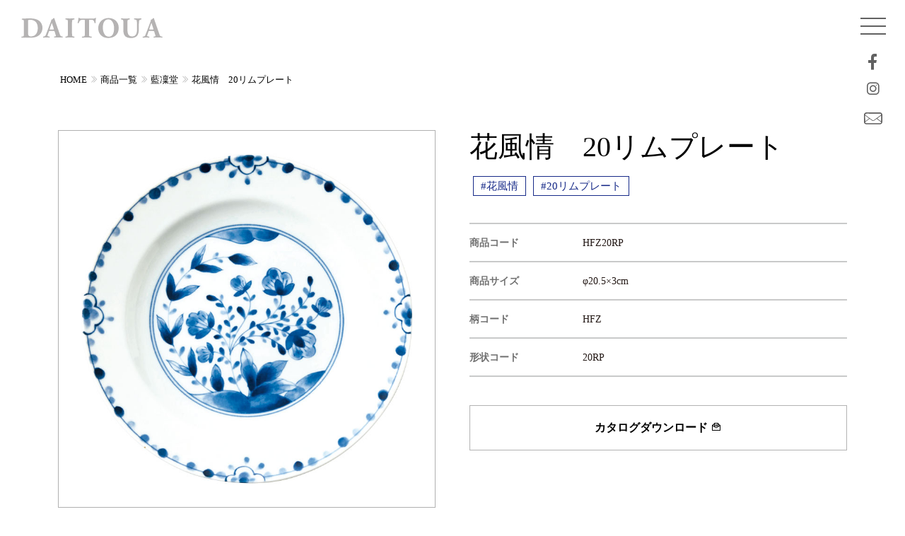

--- FILE ---
content_type: text/html; charset=UTF-8
request_url: https://www.daitoua.co.jp/product/airindo/hfz20rp
body_size: 29539
content:
<!DOCTYPE html><html lang="ja"><head><meta charset="UTF-8" /><meta name="viewport" content="width=device-width, initial-scale=1.0"><meta name="msapplication-TileColor" content="#ffffff"><meta name="msapplication-TileImage" content="https://www.daitoua.co.jp/wp-content/themes/daitoua2023/images/common/icon-144x144.png"><meta name="theme-color" content="#fff"><link rel="icon" type="image/x-icon" href="https://www.daitoua.co.jp/wp-content/themes/daitoua2023/images/common/favicon.ico"><link rel="apple-touch-icon" sizes="180x180" href="https://www.daitoua.co.jp/wp-content/themes/daitoua2023/images/common/apple-touch-icon-180x180.png"><link rel="icon" type="image/png" sizes="192x192" href="https://www.daitoua.co.jp/wp-content/themes/daitoua2023/images/common/android-chrome-192x192.png"><link rel="manifest" href="https://www.daitoua.co.jp/wp-content/themes/daitoua2023/images/common/manifest.json"><meta name="robots" content="index,follow"><meta name='robots' content='index, follow, max-image-preview:large, max-snippet:-1, max-video-preview:-1' /><link media="all" href="https://www.daitoua.co.jp/wp-content/cache/autoptimize/css/autoptimize_7cc032bf44cea6f7d73d5b084f08ecd3.css" rel="stylesheet"><title>花風情　20リムプレート | 大東亜窯業株式会社</title><link rel="canonical" href="https://www.daitoua.co.jp/product/airindo/hfz20rp" /><meta property="og:locale" content="ja_JP" /><meta property="og:type" content="article" /><meta property="og:title" content="花風情　20リムプレート | 大東亜窯業株式会社" /><meta property="og:url" content="https://www.daitoua.co.jp/product/airindo/hfz20rp" /><meta property="og:site_name" content="大東亜窯業株式会社" /><meta property="article:modified_time" content="2025-01-05T02:31:48+00:00" /><meta property="og:image" content="https://www.daitoua.co.jp/wp-content/uploads/2024/01/HFZ20RP-2.jpg" /><meta property="og:image:width" content="800" /><meta property="og:image:height" content="800" /><meta property="og:image:type" content="image/jpeg" /><meta name="twitter:card" content="summary_large_image" /><meta name="twitter:label1" content="推定読み取り時間" /><meta name="twitter:data1" content="1分" /> <script type="application/ld+json" class="yoast-schema-graph">{"@context":"https://schema.org","@graph":[{"@type":"WebPage","@id":"https://www.daitoua.co.jp/product/airindo/hfz20rp","url":"https://www.daitoua.co.jp/product/airindo/hfz20rp","name":"花風情　20リムプレート | 大東亜窯業株式会社","isPartOf":{"@id":"https://www.daitoua.co.jp/#website"},"primaryImageOfPage":{"@id":"https://www.daitoua.co.jp/product/airindo/hfz20rp#primaryimage"},"image":{"@id":"https://www.daitoua.co.jp/product/airindo/hfz20rp#primaryimage"},"thumbnailUrl":"https://www.daitoua.co.jp/wp-content/uploads/2024/01/HFZ20RP-2.jpg","datePublished":"2024-01-01T05:42:21+00:00","dateModified":"2025-01-05T02:31:48+00:00","breadcrumb":{"@id":"https://www.daitoua.co.jp/product/airindo/hfz20rp#breadcrumb"},"inLanguage":"ja","potentialAction":[{"@type":"ReadAction","target":["https://www.daitoua.co.jp/product/airindo/hfz20rp"]}]},{"@type":"ImageObject","inLanguage":"ja","@id":"https://www.daitoua.co.jp/product/airindo/hfz20rp#primaryimage","url":"https://www.daitoua.co.jp/wp-content/uploads/2024/01/HFZ20RP-2.jpg","contentUrl":"https://www.daitoua.co.jp/wp-content/uploads/2024/01/HFZ20RP-2.jpg","width":800,"height":800},{"@type":"BreadcrumbList","@id":"https://www.daitoua.co.jp/product/airindo/hfz20rp#breadcrumb","itemListElement":[{"@type":"ListItem","position":1,"name":"ホーム","item":"https://www.daitoua.co.jp/"},{"@type":"ListItem","position":2,"name":"商品一覧","item":"https://www.daitoua.co.jp/product"},{"@type":"ListItem","position":3,"name":"花風情　20リムプレート"}]},{"@type":"WebSite","@id":"https://www.daitoua.co.jp/#website","url":"https://www.daitoua.co.jp/","name":"大東亜窯業株式会社","description":"やさしいうつわ、うまれるところ。","potentialAction":[{"@type":"SearchAction","target":{"@type":"EntryPoint","urlTemplate":"https://www.daitoua.co.jp/?s={search_term_string}"},"query-input":{"@type":"PropertyValueSpecification","valueRequired":true,"valueName":"search_term_string"}}],"inLanguage":"ja"}]}</script> <link rel="alternate" type="application/rss+xml" title="大東亜窯業株式会社 &raquo; フィード" href="https://www.daitoua.co.jp/feed" /><link rel="alternate" type="application/rss+xml" title="大東亜窯業株式会社 &raquo; コメントフィード" href="https://www.daitoua.co.jp/comments/feed" /><link rel="alternate" title="oEmbed (JSON)" type="application/json+oembed" href="https://www.daitoua.co.jp/wp-json/oembed/1.0/embed?url=https%3A%2F%2Fwww.daitoua.co.jp%2Fproduct%2Fairindo%2Fhfz20rp" /><link rel="alternate" title="oEmbed (XML)" type="text/xml+oembed" href="https://www.daitoua.co.jp/wp-json/oembed/1.0/embed?url=https%3A%2F%2Fwww.daitoua.co.jp%2Fproduct%2Fairindo%2Fhfz20rp&#038;format=xml" /><link rel='stylesheet' id='lineawesome-css-css' href='//maxst.icons8.com/vue-static/landings/line-awesome/line-awesome/1.3.0/css/line-awesome.min.css?ver=6.9' type='text/css' media='all' /><link rel='stylesheet' id='fancybox-css-css' href='//cdn.jsdelivr.net/gh/fancyapps/fancybox@3.5.7/dist/jquery.fancybox.min.css?ver=6.9' type='text/css' media='all' /> <script defer type="text/javascript" src="//ajax.googleapis.com/ajax/libs/jquery/3.5.1/jquery.min.js" id="jquery-js"></script>  <script type="application/ld+json">{
    "@context": "https://schema.org",
    "@type": "BreadcrumbList",
    "itemListElement": [
        {
            "@type": "ListItem",
            "position": 1,
            "item": {
                "@id": "https://www.daitoua.co.jp",
                "name": "HOME"
            }
        },
        {
            "@type": "ListItem",
            "position": 2,
            "item": {
                "@id": "https://www.daitoua.co.jp/product",
                "name": "商品一覧"
            }
        },
        {
            "@type": "ListItem",
            "position": 3,
            "item": {
                "@id": "https://www.daitoua.co.jp/product/products/airindo",
                "name": "藍凜堂"
            }
        },
        {
            "@type": "ListItem",
            "position": 4,
            "item": {
                "@id": "https://www.daitoua.co.jp/product/airindo/hfz20rp",
                "name": "花風情　20リムプレート"
            }
        }
    ]
}</script> </head><body class="wp-singular product-template-default single single-product postid-7295 wp-theme-daitoua2023"><div id="wrapper"><header id="header"><div class="container-field"><div class="row"><div class="wid200px"> <a href="https://www.daitoua.co.jp/"> <img src="https://www.daitoua.co.jp/wp-content/themes/daitoua2023/images/common/logo.svg" alt="花風情　20リムプレート | 大東亜窯業株式会社" class="logo"> </a></div></div></div><div class="container-field headerNav"><div class="row"><div id="menu_btn"><div class="menu-trigger"> <span></span> <span></span> <span></span></div></div><div id="menu-snsWaku"><ul class="menu-sns"><li><a href="https://www.facebook.com/daitoayogyo/" target="_blank"><i class="lab la-facebook-f"></i></a></li><li><a href=""><i class="lab la-instagram"></i></a></li><li><a href="https://www.daitoua.co.jp/contact/"><img src="https://www.daitoua.co.jp/wp-content/themes/daitoua2023/images/common/mailIconHeader.svg" class="wid100P"></a></li></ul></div><nav id="nav" class="flex"><ul class="nav"><li id="menu-item-540" class="menu-item menu-item-type-post_type menu-item-object-page menu-item-has-children menu-item-540"><a href="https://www.daitoua.co.jp/about">わたしたちについて</a><ul class="sub-menu"><li id="menu-item-562" class="menu-item menu-item-type-post_type menu-item-object-page menu-item-562"><a href="https://www.daitoua.co.jp/about/president-message">社長メッセージ</a></li><li id="menu-item-561" class="menu-item menu-item-type-post_type menu-item-object-page menu-item-561"><a href="https://www.daitoua.co.jp/about/corporate-philosophy">経営理念／モノづくりマインド</a></li><li id="menu-item-560" class="menu-item menu-item-type-post_type menu-item-object-page menu-item-560"><a href="https://www.daitoua.co.jp/about/philosophy">大東亜共育フィロソフィ</a></li><li id="menu-item-558" class="menu-item menu-item-type-post_type menu-item-object-page menu-item-558"><a href="https://www.daitoua.co.jp/about/development-story">開発ストーリー</a></li><li id="menu-item-7125" class="menu-item menu-item-type-post_type menu-item-object-page menu-item-7125"><a href="https://www.daitoua.co.jp/about/movie">MOVIE</a></li><li id="menu-item-557" class="menu-item menu-item-type-post_type menu-item-object-page menu-item-557"><a href="https://www.daitoua.co.jp/about/company-profile">会社概要</a></li><li id="menu-item-556" class="menu-item menu-item-type-post_type menu-item-object-page menu-item-556"><a href="https://www.daitoua.co.jp/about/access">アクセス</a></li></ul></li><li id="menu-item-496" class="menu-item menu-item-type-custom menu-item-object-custom menu-item-has-children menu-item-496"><a href="#">商品一覧</a><ul class="sub-menu"><li id="menu-item-593" class="menu-item menu-item-type-post_type_archive menu-item-object-product menu-item-593"><a href="https://www.daitoua.co.jp/product">商品一覧</a></li><li id="menu-item-8262" class="menu-item menu-item-type-taxonomy menu-item-object-products menu-item-8262"><a href="https://www.daitoua.co.jp/product/products/new-products">新商品</a></li><li id="menu-item-479" class="menu-item menu-item-type-taxonomy menu-item-object-products current-product-ancestor current-menu-parent current-product-parent menu-item-479"><a href="https://www.daitoua.co.jp/product/products/airindo">藍凜堂</a></li><li id="menu-item-4524" class="menu-item menu-item-type-taxonomy menu-item-object-products menu-item-4524"><a href="https://www.daitoua.co.jp/product/products/functional-tableware">機能のあるうつわ</a></li><li id="menu-item-482" class="menu-item menu-item-type-taxonomy menu-item-object-products menu-item-482"><a href="https://www.daitoua.co.jp/product/products/kids">KIDSシリーズ</a></li><li id="menu-item-480" class="menu-item menu-item-type-taxonomy menu-item-object-products menu-item-480"><a href="https://www.daitoua.co.jp/product/products/usukaru">うすかる</a></li><li id="menu-item-9132" class="menu-item menu-item-type-taxonomy menu-item-object-products menu-item-9132"><a href="https://www.daitoua.co.jp/product/products/mino-works">MINO works</a></li><li id="menu-item-774" class="menu-item menu-item-type-taxonomy menu-item-object-products menu-item-774"><a href="https://www.daitoua.co.jp/product/products/porcelain">磁器</a></li><li id="menu-item-484" class="menu-item menu-item-type-taxonomy menu-item-object-products menu-item-484"><a href="https://www.daitoua.co.jp/product/products/pottery">陶器</a></li><li id="menu-item-483" class="menu-item menu-item-type-taxonomy menu-item-object-products menu-item-483"><a href="https://www.daitoua.co.jp/product/products/only-one">Only碗 Collection</a></li><li id="menu-item-7651" class="menu-item menu-item-type-taxonomy menu-item-object-products menu-item-7651"><a href="https://www.daitoua.co.jp/product/products/shape-sample">形状見本</a></li><li id="menu-item-486" class="menu-item menu-item-type-taxonomy menu-item-object-products menu-item-486"><a href="https://www.daitoua.co.jp/product/products/oishii-omise">“繁盛店”のためのうつわ<br />おいしいお店</a></li><li id="menu-item-487" class="menu-item menu-item-type-taxonomy menu-item-object-products menu-item-487"><a href="https://www.daitoua.co.jp/product/products/okaruno-kimochi">新軽量強化磁器 <br />「おかるのキモチ。」</a></li><li id="menu-item-7126" class="menu-item menu-item-type-post_type menu-item-object-page menu-item-7126"><a href="https://www.daitoua.co.jp/gallery">イメージギャラリー</a></li></ul></li><li id="menu-item-541" class="menu-item menu-item-type-post_type menu-item-object-page menu-item-541"><a href="https://www.daitoua.co.jp/recruit">RECRUIT</a></li><li id="menu-item-8214" class="menu-item menu-item-type-custom menu-item-object-custom menu-item-8214"><a href="https://www.daitoua.co.jp/user_login">ユーザーログイン</a></li><li><form method="get" class="searchform" action="https://www.daitoua.co.jp/"> <input type="text" placeholder="キーワードから探す" name="s" class="searchfield" value="" /> <input type="submit" value="" alt="検索" title="検索" class="searchsubmit"></form></li></ul><div class="subNaviBack"><ul class="subNavi"><li id="menu-item-491" class="menu-item menu-item-type-post_type menu-item-object-page menu-item-491"><a href="https://www.daitoua.co.jp/contact">お問い合わせ</a></li><li id="menu-item-493" class="menu-item menu-item-type-post_type menu-item-object-page menu-item-493"><a href="https://www.daitoua.co.jp/privacy">個人情報保護方針</a></li><li id="menu-item-494" class="menu-item menu-item-type-post_type menu-item-object-page menu-item-494"><a href="https://www.daitoua.co.jp/sitemap">サイトマップ</a></li></ul></div></nav><div class="overlay"></div></div></div></header><div class="container"><div class="singleMargine"><div id="breadcrumb"><ol><li><a href="https://www.daitoua.co.jp">HOME</a></li><li><a href="https://www.daitoua.co.jp/product">商品一覧</a></li><li><a href="https://www.daitoua.co.jp/product/products/airindo">藍凜堂</a></li><li><a href="https://www.daitoua.co.jp/product/airindo/hfz20rp">花風情　20リムプレート</a></li></ol></div></div></div><div class="container mb100" id="singleContents"><div class="row g-5"><div class="col-12 col-sm-12 col-md-6 col-lg-6 col-xl-6 col-xxl-6"> <img src="https://www.daitoua.co.jp/wp-content/uploads/2024/01/HFZ20RP-2.jpg" alt="" class="wid100P ba01"><div class="row g-2 mt15"><div class="col-4 col-sm-3 col-md-3 col-lg-3 col-xl-3 matchHeight"> <a data-fancybox="gallery" href="https://www.daitoua.co.jp/wp-content/uploads/2024/01/HFZ20RP-1-1.jpg" data-caption="花風情　20リムプレート"> <img src="https://www.daitoua.co.jp/wp-content/uploads/2024/01/HFZ20RP-1-1.jpg" alt="花風情　20リムプレート" class="wid100P ba01"> </a></div></div></div><div class="col-12 col-sm-12 col-md-6 col-lg-6 col-xl-6 col-xxl-6"><h1 class="singleH1">花風情　20リムプレート</h1><ul class="tagList"><li><a href="https://www.daitoua.co.jp/product/patternw/%e8%8a%b1%e9%a2%a8%e6%83%85">#花風情</a></li><li><a href="https://www.daitoua.co.jp/product/items/20%e3%83%aa%e3%83%a0%e3%83%97%e3%83%ac%e3%83%bc%e3%83%88">#20リムプレート</a></li></ul><table class="defaultTable mt40 mb40"><tr><th>商品コード</th><td>HFZ20RP</td></tr><tr><th>商品サイズ</th><td>φ20.5×3cm</td></tr><tr><th>柄コード</th><td>HFZ</td></tr><tr><th>形状コード</th><td>20RP</td></tr></table><div class="btn_offerIn"> <a href="https://www.daitoua.co.jp/offer/">カタログダウンロード <i class="las la-envelope-open-text"></i></a></div></div></div></div></div><footer class="container-field"><div class="container"><div class="row g-4"><div class="col-10 col-sm-10 col-md-10 col-lg-10 col-xl-10 col-xxl-10"> <a href="https://www.daitoua.co.jp/"> <img src="https://www.daitoua.co.jp/wp-content/themes/daitoua2023/images/common/logo.svg" alt="花風情　20リムプレート | 大東亜窯業株式会社" class="footerLogo"> </a><p>〒509-5115 岐阜県土岐市肥田町肥田2886-3<br /> tel：0572-55-3111<br /> e-mail：&#105;&#110;&#102;&#111;&#64;&#100;&#97;&#105;&#116;&#111;&#117;&#97;&#46;&#99;&#111;&#46;&#106;&#112;</p></div><div class="col-2 col-sm2 col-md-2 col-lg-2 col-xl-2 col-xxl-2"><ul class="footer-sns"><li><a href="https://www.facebook.com/SaiSui.BluePlants" target="_blank"><i class="lab la-facebook-f"></i></a></li><li><a href="https://www.instagram.com/blueplants_/"><i class="lab la-instagram"></i></a></li></ul></div><div class="col-6 col-sm-6 col-md-3 col-lg-3 col-xl-3 col-xxl-3"><ul class="footernav"><li id="menu-item-505" class="menuTitle menu-item menu-item-type-post_type menu-item-object-page menu-item-has-children menu-item-505"><a href="https://www.daitoua.co.jp/about">わたしたちについて</a><ul class="sub-menu"><li id="menu-item-563" class="sub1 menu-item menu-item-type-post_type menu-item-object-page menu-item-563"><a href="https://www.daitoua.co.jp/about/president-message">社長メッセージ</a></li><li id="menu-item-564" class="sub1 menu-item menu-item-type-post_type menu-item-object-page menu-item-564"><a href="https://www.daitoua.co.jp/about/corporate-philosophy">経営理念／モノづくりマインド</a></li><li id="menu-item-565" class="sub1 menu-item menu-item-type-post_type menu-item-object-page menu-item-565"><a href="https://www.daitoua.co.jp/about/philosophy">大東亜共育フィロソフィ</a></li><li id="menu-item-567" class="sub1 menu-item menu-item-type-post_type menu-item-object-page menu-item-567"><a href="https://www.daitoua.co.jp/about/development-story">開発ストーリー</a></li><li id="menu-item-7124" class="sub1 menu-item menu-item-type-post_type menu-item-object-page menu-item-7124"><a href="https://www.daitoua.co.jp/about/movie">MOVIE</a></li><li id="menu-item-568" class="sub1 menu-item menu-item-type-post_type menu-item-object-page menu-item-568"><a href="https://www.daitoua.co.jp/about/company-profile">会社概要</a></li><li id="menu-item-569" class="sub1 menu-item menu-item-type-post_type menu-item-object-page menu-item-569"><a href="https://www.daitoua.co.jp/about/access">アクセス</a></li></ul></li></ul></div><div class="col-6 col-sm-6 col-md-3 col-lg-3 col-xl-3 col-xxl-3"><ul class="footernav"><li id="menu-item-506" class="menuTitle menu-item menu-item-type-post_type_archive menu-item-object-product menu-item-has-children menu-item-506"><a href="https://www.daitoua.co.jp/product">商品一覧</a><ul class="sub-menu"><li id="menu-item-8263" class="sub1 menu-item menu-item-type-taxonomy menu-item-object-products menu-item-8263"><a href="https://www.daitoua.co.jp/product/products/new-products">新商品</a></li><li id="menu-item-468" class="sub1 menu-item menu-item-type-taxonomy menu-item-object-products current-product-ancestor current-menu-parent current-product-parent menu-item-468"><a href="https://www.daitoua.co.jp/product/products/airindo">藍凜堂</a></li><li id="menu-item-4523" class="sub1 menu-item menu-item-type-taxonomy menu-item-object-products menu-item-4523"><a href="https://www.daitoua.co.jp/product/products/functional-tableware">機能のあるうつわ</a></li><li id="menu-item-474" class="sub1 menu-item menu-item-type-taxonomy menu-item-object-products menu-item-474"><a href="https://www.daitoua.co.jp/product/products/kids">KIDSシリーズ</a></li><li id="menu-item-469" class="sub1 menu-item menu-item-type-taxonomy menu-item-object-products menu-item-469"><a href="https://www.daitoua.co.jp/product/products/usukaru">うすかる</a></li><li id="menu-item-9133" class="sub1 menu-item menu-item-type-taxonomy menu-item-object-products menu-item-9133"><a href="https://www.daitoua.co.jp/product/products/mino-works">MINO works</a></li><li id="menu-item-775" class="sub1 menu-item menu-item-type-taxonomy menu-item-object-products menu-item-775"><a href="https://www.daitoua.co.jp/product/products/porcelain">磁器</a></li><li id="menu-item-475" class="sub1 menu-item menu-item-type-taxonomy menu-item-object-products menu-item-475"><a href="https://www.daitoua.co.jp/product/products/pottery">陶器</a></li><li id="menu-item-471" class="sub1 menu-item menu-item-type-taxonomy menu-item-object-products menu-item-471"><a href="https://www.daitoua.co.jp/product/products/only-one">Only碗 Collection</a></li><li id="menu-item-7647" class="sub1 menu-item menu-item-type-taxonomy menu-item-object-products menu-item-7647"><a href="https://www.daitoua.co.jp/product/products/shape-sample">形状見本</a></li><li id="menu-item-472" class="sub1 menu-item menu-item-type-taxonomy menu-item-object-products menu-item-472"><a href="https://www.daitoua.co.jp/product/products/oishii-omise">“繁盛店”のためのうつわ<br />おいしいお店</a></li><li id="menu-item-473" class="sub1 menu-item menu-item-type-taxonomy menu-item-object-products menu-item-473"><a href="https://www.daitoua.co.jp/product/products/okaruno-kimochi">新軽量強化磁器 <br />「おかるのキモチ。」</a></li><li id="menu-item-7127" class="sub1 menu-item menu-item-type-post_type menu-item-object-page menu-item-7127"><a href="https://www.daitoua.co.jp/gallery">イメージギャラリー</a></li></ul></li></ul></div><div class="col-6 col-sm-6 col-md-3 col-lg-3 col-xl-3 col-xxl-3"><ul class="footernav"><li id="menu-item-509" class="menuTitle menu-item menu-item-type-post_type menu-item-object-page menu-item-has-children menu-item-509"><a href="https://www.daitoua.co.jp/recruit">RECRUIT</a><ul class="sub-menu"><li id="menu-item-588" class="sub1 menu-item menu-item-type-custom menu-item-object-custom menu-item-588"><a href="https://www.daitoua.co.jp/recruit#001">DAITOUAのこころざし</a></li><li id="menu-item-589" class="sub1 menu-item menu-item-type-custom menu-item-object-custom menu-item-589"><a href="https://www.daitoua.co.jp/recruit#002">スタッフインタビュー</a></li><li id="menu-item-590" class="sub1 menu-item menu-item-type-custom menu-item-object-custom menu-item-590"><a href="https://www.daitoua.co.jp/recruit#003">DAITOUA CULTURE</a></li><li id="menu-item-591" class="sub1 menu-item menu-item-type-custom menu-item-object-custom menu-item-591"><a href="https://www.daitoua.co.jp/recruit#004">DAITOUA WORK STYLE</a></li><li id="menu-item-592" class="sub1 menu-item menu-item-type-custom menu-item-object-custom menu-item-592"><a href="https://www.daitoua.co.jp/recruit#005">コンペティション</a></li><li id="menu-item-587" class="sub1 menu-item menu-item-type-post_type menu-item-object-page menu-item-587"><a href="https://www.daitoua.co.jp/recruit/application-requirements">募集要項を見る</a></li><li id="menu-item-8540" class="sub1 menu-item menu-item-type-post_type menu-item-object-page menu-item-8540"><a href="https://www.daitoua.co.jp/about/movie">会社紹介動画</a></li><li id="menu-item-7133" class="sub1 menu-item menu-item-type-post_type menu-item-object-page menu-item-7133"><a href="https://www.daitoua.co.jp/contact">エントリーする</a></li></ul></li></ul></div><div class="col-6 col-sm-6 col-md-3 col-lg-3 col-xl-3 col-xxl-3"><ul class="footernav"><li id="menu-item-502" class="menuTitle menu-item menu-item-type-custom menu-item-object-custom menu-item-has-children menu-item-502"><a>OTHER</a><ul class="sub-menu"><li id="menu-item-461" class="sub1 menu-item menu-item-type-post_type menu-item-object-page menu-item-461"><a href="https://www.daitoua.co.jp/contact">お問い合わせ</a></li><li id="menu-item-463" class="sub1 menu-item menu-item-type-post_type menu-item-object-page menu-item-463"><a href="https://www.daitoua.co.jp/privacy">個人情報保護方針</a></li><li id="menu-item-464" class="sub1 menu-item menu-item-type-post_type menu-item-object-page menu-item-464"><a href="https://www.daitoua.co.jp/sitemap">サイトマップ</a></li></ul></li></ul></div><div class="col-12 col-sm-12 col-md-12 col-lg-12 col-xl-12 col-xxl-12 ac"><p class="f72">© <script type="text/javascript">document.write(new Date().getFullYear());</script> Daitoua Ceramics Co., Ltd.</p></div></div></div></footer></div><div id="page_top"><a href="#"><i class="las la-chevron-circle-up"></i></a></div> <script type="speculationrules">{"prefetch":[{"source":"document","where":{"and":[{"href_matches":"/*"},{"not":{"href_matches":["/wp-*.php","/wp-admin/*","/wp-content/uploads/*","/wp-content/*","/wp-content/plugins/*","/wp-content/themes/daitoua2023/*","/*\\?(.+)"]}},{"not":{"selector_matches":"a[rel~=\"nofollow\"]"}},{"not":{"selector_matches":".no-prefetch, .no-prefetch a"}}]},"eagerness":"conservative"}]}</script> <script type="text/javascript" src="https://www.daitoua.co.jp/wp-includes/js/dist/hooks.min.js?ver=dd5603f07f9220ed27f1" id="wp-hooks-js"></script> <script type="text/javascript" src="https://www.daitoua.co.jp/wp-includes/js/dist/i18n.min.js?ver=c26c3dc7bed366793375" id="wp-i18n-js"></script> <script defer id="wp-i18n-js-after" src="[data-uri]"></script> <script defer type="text/javascript" src="https://www.daitoua.co.jp/wp-content/cache/autoptimize/js/autoptimize_single_96e7dc3f0e8559e4a3f3ca40b17ab9c3.js?ver=6.1.4" id="swv-js"></script> <script defer id="contact-form-7-js-translations" src="[data-uri]"></script> <script defer id="contact-form-7-js-before" src="[data-uri]"></script> <script defer type="text/javascript" src="https://www.daitoua.co.jp/wp-content/cache/autoptimize/js/autoptimize_single_2912c657d0592cc532dff73d0d2ce7bb.js?ver=6.1.4" id="contact-form-7-js"></script> <script defer type="text/javascript" src="https://www.daitoua.co.jp/wp-content/cache/autoptimize/js/autoptimize_single_959ee66ebf56a28b4a8563c995ed1054.js?ver=6.9" id="matchHeight-js"></script> <script defer type="text/javascript" src="https://www.daitoua.co.jp/wp-content/themes/daitoua2023/js/bootstrap.bundle.min.js?ver=5.1.3" id="bootstrap-js"></script> <script defer type="text/javascript" src="//yubinbango.github.io/yubinbango/yubinbango.js" id="yubinbango-js"></script> <script defer type="text/javascript" src="https://www.daitoua.co.jp/wp-content/themes/daitoua2023/js/swiper-bundle.min.js?ver=6.9" id="swiper-js"></script> <script defer type="text/javascript" src="https://www.daitoua.co.jp/wp-content/cache/autoptimize/js/autoptimize_single_d348977ae552db9db5c5bbcf15513e51.js?ver=6.9" id="slide-js"></script> <script defer type="text/javascript" src="https://www.daitoua.co.jp/wp-content/cache/autoptimize/js/autoptimize_single_8769f5972ccec5b746aefc1e6495f998.js?ver=6.9" id="nav-js"></script> <script defer type="text/javascript" src="//cdn.jsdelivr.net/gh/fancyapps/fancybox@3.5.7/dist/jquery.fancybox.min.js" id="fancybox-js"></script> <script defer type="text/javascript" src="https://www.daitoua.co.jp/wp-content/cache/autoptimize/js/autoptimize_single_e3d09c09d29561436f132fb95e6838fd.js?ver=6.9" id="arctext-js"></script> <script defer type="text/javascript" src="https://www.daitoua.co.jp/wp-includes/js/imagesloaded.min.js?ver=5.0.0" id="imagesloaded-js"></script> <script defer type="text/javascript" src="https://www.daitoua.co.jp/wp-includes/js/masonry.min.js?ver=4.2.2" id="masonry-js"></script> <script defer src="[data-uri]"></script> <script defer src="[data-uri]"></script> <script defer src="[data-uri]"></script> </body></html>